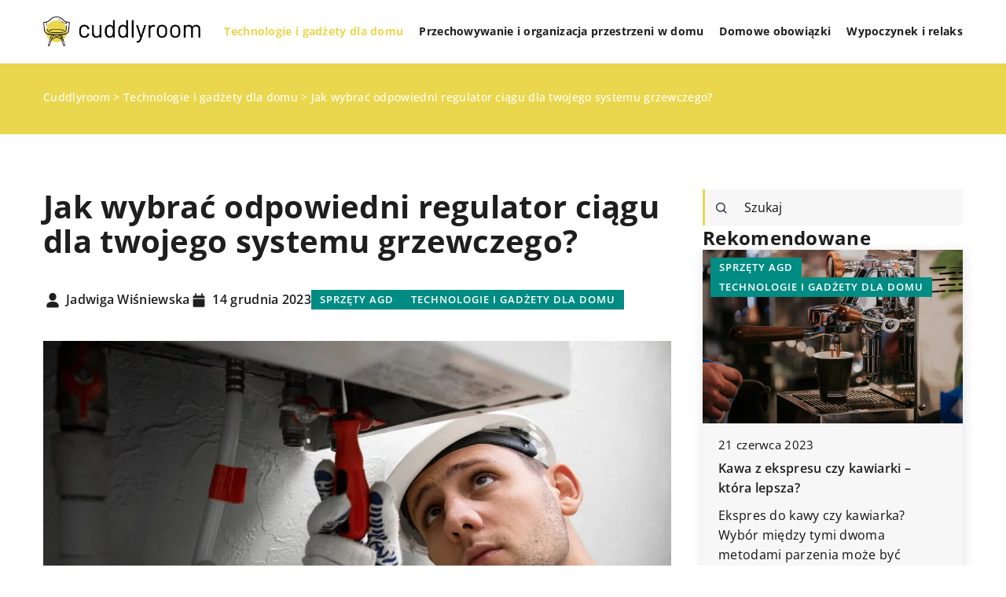

--- FILE ---
content_type: text/html; charset=UTF-8
request_url: https://cuddlyroom.pl/jak-wybrac-odpowiedni-regulator-ciagu-dla-twojego-systemu-grzewczego/
body_size: 18210
content:
<!DOCTYPE html>
<html lang="pl">
<head><meta charset="UTF-8"><script>if(navigator.userAgent.match(/MSIE|Internet Explorer/i)||navigator.userAgent.match(/Trident\/7\..*?rv:11/i)){var href=document.location.href;if(!href.match(/[?&]nowprocket/)){if(href.indexOf("?")==-1){if(href.indexOf("#")==-1){document.location.href=href+"?nowprocket=1"}else{document.location.href=href.replace("#","?nowprocket=1#")}}else{if(href.indexOf("#")==-1){document.location.href=href+"&nowprocket=1"}else{document.location.href=href.replace("#","&nowprocket=1#")}}}}</script><script>(()=>{class RocketLazyLoadScripts{constructor(){this.v="1.2.6",this.triggerEvents=["keydown","mousedown","mousemove","touchmove","touchstart","touchend","wheel"],this.userEventHandler=this.t.bind(this),this.touchStartHandler=this.i.bind(this),this.touchMoveHandler=this.o.bind(this),this.touchEndHandler=this.h.bind(this),this.clickHandler=this.u.bind(this),this.interceptedClicks=[],this.interceptedClickListeners=[],this.l(this),window.addEventListener("pageshow",(t=>{this.persisted=t.persisted,this.everythingLoaded&&this.m()})),this.CSPIssue=sessionStorage.getItem("rocketCSPIssue"),document.addEventListener("securitypolicyviolation",(t=>{this.CSPIssue||"script-src-elem"!==t.violatedDirective||"data"!==t.blockedURI||(this.CSPIssue=!0,sessionStorage.setItem("rocketCSPIssue",!0))})),document.addEventListener("DOMContentLoaded",(()=>{this.k()})),this.delayedScripts={normal:[],async:[],defer:[]},this.trash=[],this.allJQueries=[]}p(t){document.hidden?t.t():(this.triggerEvents.forEach((e=>window.addEventListener(e,t.userEventHandler,{passive:!0}))),window.addEventListener("touchstart",t.touchStartHandler,{passive:!0}),window.addEventListener("mousedown",t.touchStartHandler),document.addEventListener("visibilitychange",t.userEventHandler))}_(){this.triggerEvents.forEach((t=>window.removeEventListener(t,this.userEventHandler,{passive:!0}))),document.removeEventListener("visibilitychange",this.userEventHandler)}i(t){"HTML"!==t.target.tagName&&(window.addEventListener("touchend",this.touchEndHandler),window.addEventListener("mouseup",this.touchEndHandler),window.addEventListener("touchmove",this.touchMoveHandler,{passive:!0}),window.addEventListener("mousemove",this.touchMoveHandler),t.target.addEventListener("click",this.clickHandler),this.L(t.target,!0),this.S(t.target,"onclick","rocket-onclick"),this.C())}o(t){window.removeEventListener("touchend",this.touchEndHandler),window.removeEventListener("mouseup",this.touchEndHandler),window.removeEventListener("touchmove",this.touchMoveHandler,{passive:!0}),window.removeEventListener("mousemove",this.touchMoveHandler),t.target.removeEventListener("click",this.clickHandler),this.L(t.target,!1),this.S(t.target,"rocket-onclick","onclick"),this.M()}h(){window.removeEventListener("touchend",this.touchEndHandler),window.removeEventListener("mouseup",this.touchEndHandler),window.removeEventListener("touchmove",this.touchMoveHandler,{passive:!0}),window.removeEventListener("mousemove",this.touchMoveHandler)}u(t){t.target.removeEventListener("click",this.clickHandler),this.L(t.target,!1),this.S(t.target,"rocket-onclick","onclick"),this.interceptedClicks.push(t),t.preventDefault(),t.stopPropagation(),t.stopImmediatePropagation(),this.M()}O(){window.removeEventListener("touchstart",this.touchStartHandler,{passive:!0}),window.removeEventListener("mousedown",this.touchStartHandler),this.interceptedClicks.forEach((t=>{t.target.dispatchEvent(new MouseEvent("click",{view:t.view,bubbles:!0,cancelable:!0}))}))}l(t){EventTarget.prototype.addEventListenerWPRocketBase=EventTarget.prototype.addEventListener,EventTarget.prototype.addEventListener=function(e,i,o){"click"!==e||t.windowLoaded||i===t.clickHandler||t.interceptedClickListeners.push({target:this,func:i,options:o}),(this||window).addEventListenerWPRocketBase(e,i,o)}}L(t,e){this.interceptedClickListeners.forEach((i=>{i.target===t&&(e?t.removeEventListener("click",i.func,i.options):t.addEventListener("click",i.func,i.options))})),t.parentNode!==document.documentElement&&this.L(t.parentNode,e)}D(){return new Promise((t=>{this.P?this.M=t:t()}))}C(){this.P=!0}M(){this.P=!1}S(t,e,i){t.hasAttribute&&t.hasAttribute(e)&&(event.target.setAttribute(i,event.target.getAttribute(e)),event.target.removeAttribute(e))}t(){this._(this),"loading"===document.readyState?document.addEventListener("DOMContentLoaded",this.R.bind(this)):this.R()}k(){let t=[];document.querySelectorAll("script[type=rocketlazyloadscript][data-rocket-src]").forEach((e=>{let i=e.getAttribute("data-rocket-src");if(i&&!i.startsWith("data:")){0===i.indexOf("//")&&(i=location.protocol+i);try{const o=new URL(i).origin;o!==location.origin&&t.push({src:o,crossOrigin:e.crossOrigin||"module"===e.getAttribute("data-rocket-type")})}catch(t){}}})),t=[...new Map(t.map((t=>[JSON.stringify(t),t]))).values()],this.T(t,"preconnect")}async R(){this.lastBreath=Date.now(),this.j(this),this.F(this),this.I(),this.W(),this.q(),await this.A(this.delayedScripts.normal),await this.A(this.delayedScripts.defer),await this.A(this.delayedScripts.async);try{await this.U(),await this.H(this),await this.J()}catch(t){console.error(t)}window.dispatchEvent(new Event("rocket-allScriptsLoaded")),this.everythingLoaded=!0,this.D().then((()=>{this.O()})),this.N()}W(){document.querySelectorAll("script[type=rocketlazyloadscript]").forEach((t=>{t.hasAttribute("data-rocket-src")?t.hasAttribute("async")&&!1!==t.async?this.delayedScripts.async.push(t):t.hasAttribute("defer")&&!1!==t.defer||"module"===t.getAttribute("data-rocket-type")?this.delayedScripts.defer.push(t):this.delayedScripts.normal.push(t):this.delayedScripts.normal.push(t)}))}async B(t){if(await this.G(),!0!==t.noModule||!("noModule"in HTMLScriptElement.prototype))return new Promise((e=>{let i;function o(){(i||t).setAttribute("data-rocket-status","executed"),e()}try{if(navigator.userAgent.indexOf("Firefox/")>0||""===navigator.vendor||this.CSPIssue)i=document.createElement("script"),[...t.attributes].forEach((t=>{let e=t.nodeName;"type"!==e&&("data-rocket-type"===e&&(e="type"),"data-rocket-src"===e&&(e="src"),i.setAttribute(e,t.nodeValue))})),t.text&&(i.text=t.text),i.hasAttribute("src")?(i.addEventListener("load",o),i.addEventListener("error",(function(){i.setAttribute("data-rocket-status","failed-network"),e()})),setTimeout((()=>{i.isConnected||e()}),1)):(i.text=t.text,o()),t.parentNode.replaceChild(i,t);else{const i=t.getAttribute("data-rocket-type"),s=t.getAttribute("data-rocket-src");i?(t.type=i,t.removeAttribute("data-rocket-type")):t.removeAttribute("type"),t.addEventListener("load",o),t.addEventListener("error",(i=>{this.CSPIssue&&i.target.src.startsWith("data:")?(console.log("WPRocket: data-uri blocked by CSP -> fallback"),t.removeAttribute("src"),this.B(t).then(e)):(t.setAttribute("data-rocket-status","failed-network"),e())})),s?(t.removeAttribute("data-rocket-src"),t.src=s):t.src="data:text/javascript;base64,"+window.btoa(unescape(encodeURIComponent(t.text)))}}catch(i){t.setAttribute("data-rocket-status","failed-transform"),e()}}));t.setAttribute("data-rocket-status","skipped")}async A(t){const e=t.shift();return e&&e.isConnected?(await this.B(e),this.A(t)):Promise.resolve()}q(){this.T([...this.delayedScripts.normal,...this.delayedScripts.defer,...this.delayedScripts.async],"preload")}T(t,e){var i=document.createDocumentFragment();t.forEach((t=>{const o=t.getAttribute&&t.getAttribute("data-rocket-src")||t.src;if(o&&!o.startsWith("data:")){const s=document.createElement("link");s.href=o,s.rel=e,"preconnect"!==e&&(s.as="script"),t.getAttribute&&"module"===t.getAttribute("data-rocket-type")&&(s.crossOrigin=!0),t.crossOrigin&&(s.crossOrigin=t.crossOrigin),t.integrity&&(s.integrity=t.integrity),i.appendChild(s),this.trash.push(s)}})),document.head.appendChild(i)}j(t){let e={};function i(i,o){return e[o].eventsToRewrite.indexOf(i)>=0&&!t.everythingLoaded?"rocket-"+i:i}function o(t,o){!function(t){e[t]||(e[t]={originalFunctions:{add:t.addEventListener,remove:t.removeEventListener},eventsToRewrite:[]},t.addEventListener=function(){arguments[0]=i(arguments[0],t),e[t].originalFunctions.add.apply(t,arguments)},t.removeEventListener=function(){arguments[0]=i(arguments[0],t),e[t].originalFunctions.remove.apply(t,arguments)})}(t),e[t].eventsToRewrite.push(o)}function s(e,i){let o=e[i];e[i]=null,Object.defineProperty(e,i,{get:()=>o||function(){},set(s){t.everythingLoaded?o=s:e["rocket"+i]=o=s}})}o(document,"DOMContentLoaded"),o(window,"DOMContentLoaded"),o(window,"load"),o(window,"pageshow"),o(document,"readystatechange"),s(document,"onreadystatechange"),s(window,"onload"),s(window,"onpageshow");try{Object.defineProperty(document,"readyState",{get:()=>t.rocketReadyState,set(e){t.rocketReadyState=e},configurable:!0}),document.readyState="loading"}catch(t){console.log("WPRocket DJE readyState conflict, bypassing")}}F(t){let e;function i(e){return t.everythingLoaded?e:e.split(" ").map((t=>"load"===t||0===t.indexOf("load.")?"rocket-jquery-load":t)).join(" ")}function o(o){function s(t){const e=o.fn[t];o.fn[t]=o.fn.init.prototype[t]=function(){return this[0]===window&&("string"==typeof arguments[0]||arguments[0]instanceof String?arguments[0]=i(arguments[0]):"object"==typeof arguments[0]&&Object.keys(arguments[0]).forEach((t=>{const e=arguments[0][t];delete arguments[0][t],arguments[0][i(t)]=e}))),e.apply(this,arguments),this}}o&&o.fn&&!t.allJQueries.includes(o)&&(o.fn.ready=o.fn.init.prototype.ready=function(e){return t.domReadyFired?e.bind(document)(o):document.addEventListener("rocket-DOMContentLoaded",(()=>e.bind(document)(o))),o([])},s("on"),s("one"),t.allJQueries.push(o)),e=o}o(window.jQuery),Object.defineProperty(window,"jQuery",{get:()=>e,set(t){o(t)}})}async H(t){const e=document.querySelector("script[data-webpack]");e&&(await async function(){return new Promise((t=>{e.addEventListener("load",t),e.addEventListener("error",t)}))}(),await t.K(),await t.H(t))}async U(){this.domReadyFired=!0;try{document.readyState="interactive"}catch(t){}await this.G(),document.dispatchEvent(new Event("rocket-readystatechange")),await this.G(),document.rocketonreadystatechange&&document.rocketonreadystatechange(),await this.G(),document.dispatchEvent(new Event("rocket-DOMContentLoaded")),await this.G(),window.dispatchEvent(new Event("rocket-DOMContentLoaded"))}async J(){try{document.readyState="complete"}catch(t){}await this.G(),document.dispatchEvent(new Event("rocket-readystatechange")),await this.G(),document.rocketonreadystatechange&&document.rocketonreadystatechange(),await this.G(),window.dispatchEvent(new Event("rocket-load")),await this.G(),window.rocketonload&&window.rocketonload(),await this.G(),this.allJQueries.forEach((t=>t(window).trigger("rocket-jquery-load"))),await this.G();const t=new Event("rocket-pageshow");t.persisted=this.persisted,window.dispatchEvent(t),await this.G(),window.rocketonpageshow&&window.rocketonpageshow({persisted:this.persisted}),this.windowLoaded=!0}m(){document.onreadystatechange&&document.onreadystatechange(),window.onload&&window.onload(),window.onpageshow&&window.onpageshow({persisted:this.persisted})}I(){const t=new Map;document.write=document.writeln=function(e){const i=document.currentScript;i||console.error("WPRocket unable to document.write this: "+e);const o=document.createRange(),s=i.parentElement;let n=t.get(i);void 0===n&&(n=i.nextSibling,t.set(i,n));const c=document.createDocumentFragment();o.setStart(c,0),c.appendChild(o.createContextualFragment(e)),s.insertBefore(c,n)}}async G(){Date.now()-this.lastBreath>45&&(await this.K(),this.lastBreath=Date.now())}async K(){return document.hidden?new Promise((t=>setTimeout(t))):new Promise((t=>requestAnimationFrame(t)))}N(){this.trash.forEach((t=>t.remove()))}static run(){const t=new RocketLazyLoadScripts;t.p(t)}}RocketLazyLoadScripts.run()})();</script>	
	<script type="rocketlazyloadscript" async data-rocket-src="https://pagead2.googlesyndication.com/pagead/js/adsbygoogle.js?client=ca-pub-3715737002773629"
     crossorigin="anonymous"></script>
	
	<meta name="viewport" content="width=device-width, initial-scale=1">
		<meta name='robots' content='index, follow, max-image-preview:large, max-snippet:-1, max-video-preview:-1' />

	<!-- This site is optimized with the Yoast SEO plugin v23.4 - https://yoast.com/wordpress/plugins/seo/ -->
	<title>Jak wybrać odpowiedni regulator ciągu dla twojego systemu grzewczego? - Cuddlyroom</title>
	<meta name="description" content="Zachęcamy do przeczytania naszego wpisu blogowego Jak wybrać odpowiedni regulator ciągu dla twojego systemu grzewczego? ✔️ gwarantujemy solidną dawkę rzetelnych informacji!" />
	<link rel="canonical" href="https://cuddlyroom.pl/jak-wybrac-odpowiedni-regulator-ciagu-dla-twojego-systemu-grzewczego/" />
	<meta property="og:locale" content="pl_PL" />
	<meta property="og:type" content="article" />
	<meta property="og:title" content="Jak wybrać odpowiedni regulator ciągu dla twojego systemu grzewczego? - Cuddlyroom" />
	<meta property="og:description" content="Zachęcamy do przeczytania naszego wpisu blogowego Jak wybrać odpowiedni regulator ciągu dla twojego systemu grzewczego? ✔️ gwarantujemy solidną dawkę rzetelnych informacji!" />
	<meta property="og:url" content="https://cuddlyroom.pl/jak-wybrac-odpowiedni-regulator-ciagu-dla-twojego-systemu-grzewczego/" />
	<meta property="og:site_name" content="Cuddlyroom" />
	<meta property="og:image" content="https://cuddlyroom.pl/wp-content/uploads/2023/12/worker-repairing-water-heater_23-2149334225.jpg" />
	<meta property="og:image:width" content="1060" />
	<meta property="og:image:height" content="706" />
	<meta property="og:image:type" content="image/jpeg" />
	<meta name="author" content="Jadwiga Wiśniewska" />
	<meta name="twitter:card" content="summary_large_image" />
	<meta name="twitter:label1" content="Napisane przez" />
	<meta name="twitter:data1" content="Jadwiga Wiśniewska" />
	<meta name="twitter:label2" content="Szacowany czas czytania" />
	<meta name="twitter:data2" content="3 minuty" />
	<script type="application/ld+json" class="yoast-schema-graph">{"@context":"https://schema.org","@graph":[{"@type":"Article","@id":"https://cuddlyroom.pl/jak-wybrac-odpowiedni-regulator-ciagu-dla-twojego-systemu-grzewczego/#article","isPartOf":{"@id":"https://cuddlyroom.pl/jak-wybrac-odpowiedni-regulator-ciagu-dla-twojego-systemu-grzewczego/"},"author":{"name":"Jadwiga Wiśniewska","@id":"https://cuddlyroom.pl/#/schema/person/fcabdd53ea88bac74ce5ec8baa50c799"},"headline":"Jak wybrać odpowiedni regulator ciągu dla twojego systemu grzewczego?","datePublished":"2023-12-14T07:00:00+00:00","dateModified":"2024-09-26T16:43:38+00:00","mainEntityOfPage":{"@id":"https://cuddlyroom.pl/jak-wybrac-odpowiedni-regulator-ciagu-dla-twojego-systemu-grzewczego/"},"wordCount":587,"commentCount":0,"publisher":{"@id":"https://cuddlyroom.pl/#organization"},"image":{"@id":"https://cuddlyroom.pl/jak-wybrac-odpowiedni-regulator-ciagu-dla-twojego-systemu-grzewczego/#primaryimage"},"thumbnailUrl":"https://cuddlyroom.pl/wp-content/uploads/2023/12/worker-repairing-water-heater_23-2149334225.jpg","articleSection":["Sprzęty AGD","Technologie i gadżety dla domu"],"inLanguage":"pl-PL","potentialAction":[{"@type":"CommentAction","name":"Comment","target":["https://cuddlyroom.pl/jak-wybrac-odpowiedni-regulator-ciagu-dla-twojego-systemu-grzewczego/#respond"]}]},{"@type":"WebPage","@id":"https://cuddlyroom.pl/jak-wybrac-odpowiedni-regulator-ciagu-dla-twojego-systemu-grzewczego/","url":"https://cuddlyroom.pl/jak-wybrac-odpowiedni-regulator-ciagu-dla-twojego-systemu-grzewczego/","name":"Jak wybrać odpowiedni regulator ciągu dla twojego systemu grzewczego? - Cuddlyroom","isPartOf":{"@id":"https://cuddlyroom.pl/#website"},"primaryImageOfPage":{"@id":"https://cuddlyroom.pl/jak-wybrac-odpowiedni-regulator-ciagu-dla-twojego-systemu-grzewczego/#primaryimage"},"image":{"@id":"https://cuddlyroom.pl/jak-wybrac-odpowiedni-regulator-ciagu-dla-twojego-systemu-grzewczego/#primaryimage"},"thumbnailUrl":"https://cuddlyroom.pl/wp-content/uploads/2023/12/worker-repairing-water-heater_23-2149334225.jpg","description":"Zachęcamy do przeczytania naszego wpisu blogowego Jak wybrać odpowiedni regulator ciągu dla twojego systemu grzewczego? ✔️ gwarantujemy solidną dawkę rzetelnych informacji!","inLanguage":"pl-PL","potentialAction":[{"@type":"ReadAction","target":["https://cuddlyroom.pl/jak-wybrac-odpowiedni-regulator-ciagu-dla-twojego-systemu-grzewczego/"]}]},{"@type":"ImageObject","inLanguage":"pl-PL","@id":"https://cuddlyroom.pl/jak-wybrac-odpowiedni-regulator-ciagu-dla-twojego-systemu-grzewczego/#primaryimage","url":"https://cuddlyroom.pl/wp-content/uploads/2023/12/worker-repairing-water-heater_23-2149334225.jpg","contentUrl":"https://cuddlyroom.pl/wp-content/uploads/2023/12/worker-repairing-water-heater_23-2149334225.jpg","width":1060,"height":706},{"@type":"WebSite","@id":"https://cuddlyroom.pl/#website","url":"https://cuddlyroom.pl/","name":"Cuddlyroom","description":"","publisher":{"@id":"https://cuddlyroom.pl/#organization"},"potentialAction":[{"@type":"SearchAction","target":{"@type":"EntryPoint","urlTemplate":"https://cuddlyroom.pl/?s={search_term_string}"},"query-input":{"@type":"PropertyValueSpecification","valueRequired":true,"valueName":"search_term_string"}}],"inLanguage":"pl-PL"},{"@type":"Organization","@id":"https://cuddlyroom.pl/#organization","name":"Cuddlyroom","url":"https://cuddlyroom.pl/","logo":{"@type":"ImageObject","inLanguage":"pl-PL","@id":"https://cuddlyroom.pl/#/schema/logo/image/","url":"https://cuddlyroom.pl/wp-content/uploads/2023/02/cuddlyroom@2x.png","contentUrl":"https://cuddlyroom.pl/wp-content/uploads/2023/02/cuddlyroom@2x.png","width":647,"height":120,"caption":"Cuddlyroom"},"image":{"@id":"https://cuddlyroom.pl/#/schema/logo/image/"}}]}</script>
	<!-- / Yoast SEO plugin. -->


<link rel='dns-prefetch' href='//cdnjs.cloudflare.com' />

<!-- cuddlyroom.pl is managing ads with Advanced Ads 1.54.1 --><!--noptimize--><script id="cuddl-ready">
			window.advanced_ads_ready=function(e,a){a=a||"complete";var d=function(e){return"interactive"===a?"loading"!==e:"complete"===e};d(document.readyState)?e():document.addEventListener("readystatechange",(function(a){d(a.target.readyState)&&e()}),{once:"interactive"===a})},window.advanced_ads_ready_queue=window.advanced_ads_ready_queue||[];		</script>
		<!--/noptimize--><style id='wp-emoji-styles-inline-css' type='text/css'>

	img.wp-smiley, img.emoji {
		display: inline !important;
		border: none !important;
		box-shadow: none !important;
		height: 1em !important;
		width: 1em !important;
		margin: 0 0.07em !important;
		vertical-align: -0.1em !important;
		background: none !important;
		padding: 0 !important;
	}
</style>
<style id='classic-theme-styles-inline-css' type='text/css'>
/*! This file is auto-generated */
.wp-block-button__link{color:#fff;background-color:#32373c;border-radius:9999px;box-shadow:none;text-decoration:none;padding:calc(.667em + 2px) calc(1.333em + 2px);font-size:1.125em}.wp-block-file__button{background:#32373c;color:#fff;text-decoration:none}
</style>
<style id='global-styles-inline-css' type='text/css'>
:root{--wp--preset--aspect-ratio--square: 1;--wp--preset--aspect-ratio--4-3: 4/3;--wp--preset--aspect-ratio--3-4: 3/4;--wp--preset--aspect-ratio--3-2: 3/2;--wp--preset--aspect-ratio--2-3: 2/3;--wp--preset--aspect-ratio--16-9: 16/9;--wp--preset--aspect-ratio--9-16: 9/16;--wp--preset--color--black: #000000;--wp--preset--color--cyan-bluish-gray: #abb8c3;--wp--preset--color--white: #ffffff;--wp--preset--color--pale-pink: #f78da7;--wp--preset--color--vivid-red: #cf2e2e;--wp--preset--color--luminous-vivid-orange: #ff6900;--wp--preset--color--luminous-vivid-amber: #fcb900;--wp--preset--color--light-green-cyan: #7bdcb5;--wp--preset--color--vivid-green-cyan: #00d084;--wp--preset--color--pale-cyan-blue: #8ed1fc;--wp--preset--color--vivid-cyan-blue: #0693e3;--wp--preset--color--vivid-purple: #9b51e0;--wp--preset--gradient--vivid-cyan-blue-to-vivid-purple: linear-gradient(135deg,rgba(6,147,227,1) 0%,rgb(155,81,224) 100%);--wp--preset--gradient--light-green-cyan-to-vivid-green-cyan: linear-gradient(135deg,rgb(122,220,180) 0%,rgb(0,208,130) 100%);--wp--preset--gradient--luminous-vivid-amber-to-luminous-vivid-orange: linear-gradient(135deg,rgba(252,185,0,1) 0%,rgba(255,105,0,1) 100%);--wp--preset--gradient--luminous-vivid-orange-to-vivid-red: linear-gradient(135deg,rgba(255,105,0,1) 0%,rgb(207,46,46) 100%);--wp--preset--gradient--very-light-gray-to-cyan-bluish-gray: linear-gradient(135deg,rgb(238,238,238) 0%,rgb(169,184,195) 100%);--wp--preset--gradient--cool-to-warm-spectrum: linear-gradient(135deg,rgb(74,234,220) 0%,rgb(151,120,209) 20%,rgb(207,42,186) 40%,rgb(238,44,130) 60%,rgb(251,105,98) 80%,rgb(254,248,76) 100%);--wp--preset--gradient--blush-light-purple: linear-gradient(135deg,rgb(255,206,236) 0%,rgb(152,150,240) 100%);--wp--preset--gradient--blush-bordeaux: linear-gradient(135deg,rgb(254,205,165) 0%,rgb(254,45,45) 50%,rgb(107,0,62) 100%);--wp--preset--gradient--luminous-dusk: linear-gradient(135deg,rgb(255,203,112) 0%,rgb(199,81,192) 50%,rgb(65,88,208) 100%);--wp--preset--gradient--pale-ocean: linear-gradient(135deg,rgb(255,245,203) 0%,rgb(182,227,212) 50%,rgb(51,167,181) 100%);--wp--preset--gradient--electric-grass: linear-gradient(135deg,rgb(202,248,128) 0%,rgb(113,206,126) 100%);--wp--preset--gradient--midnight: linear-gradient(135deg,rgb(2,3,129) 0%,rgb(40,116,252) 100%);--wp--preset--font-size--small: 13px;--wp--preset--font-size--medium: 20px;--wp--preset--font-size--large: 36px;--wp--preset--font-size--x-large: 42px;--wp--preset--spacing--20: 0.44rem;--wp--preset--spacing--30: 0.67rem;--wp--preset--spacing--40: 1rem;--wp--preset--spacing--50: 1.5rem;--wp--preset--spacing--60: 2.25rem;--wp--preset--spacing--70: 3.38rem;--wp--preset--spacing--80: 5.06rem;--wp--preset--shadow--natural: 6px 6px 9px rgba(0, 0, 0, 0.2);--wp--preset--shadow--deep: 12px 12px 50px rgba(0, 0, 0, 0.4);--wp--preset--shadow--sharp: 6px 6px 0px rgba(0, 0, 0, 0.2);--wp--preset--shadow--outlined: 6px 6px 0px -3px rgba(255, 255, 255, 1), 6px 6px rgba(0, 0, 0, 1);--wp--preset--shadow--crisp: 6px 6px 0px rgba(0, 0, 0, 1);}:where(.is-layout-flex){gap: 0.5em;}:where(.is-layout-grid){gap: 0.5em;}body .is-layout-flex{display: flex;}.is-layout-flex{flex-wrap: wrap;align-items: center;}.is-layout-flex > :is(*, div){margin: 0;}body .is-layout-grid{display: grid;}.is-layout-grid > :is(*, div){margin: 0;}:where(.wp-block-columns.is-layout-flex){gap: 2em;}:where(.wp-block-columns.is-layout-grid){gap: 2em;}:where(.wp-block-post-template.is-layout-flex){gap: 1.25em;}:where(.wp-block-post-template.is-layout-grid){gap: 1.25em;}.has-black-color{color: var(--wp--preset--color--black) !important;}.has-cyan-bluish-gray-color{color: var(--wp--preset--color--cyan-bluish-gray) !important;}.has-white-color{color: var(--wp--preset--color--white) !important;}.has-pale-pink-color{color: var(--wp--preset--color--pale-pink) !important;}.has-vivid-red-color{color: var(--wp--preset--color--vivid-red) !important;}.has-luminous-vivid-orange-color{color: var(--wp--preset--color--luminous-vivid-orange) !important;}.has-luminous-vivid-amber-color{color: var(--wp--preset--color--luminous-vivid-amber) !important;}.has-light-green-cyan-color{color: var(--wp--preset--color--light-green-cyan) !important;}.has-vivid-green-cyan-color{color: var(--wp--preset--color--vivid-green-cyan) !important;}.has-pale-cyan-blue-color{color: var(--wp--preset--color--pale-cyan-blue) !important;}.has-vivid-cyan-blue-color{color: var(--wp--preset--color--vivid-cyan-blue) !important;}.has-vivid-purple-color{color: var(--wp--preset--color--vivid-purple) !important;}.has-black-background-color{background-color: var(--wp--preset--color--black) !important;}.has-cyan-bluish-gray-background-color{background-color: var(--wp--preset--color--cyan-bluish-gray) !important;}.has-white-background-color{background-color: var(--wp--preset--color--white) !important;}.has-pale-pink-background-color{background-color: var(--wp--preset--color--pale-pink) !important;}.has-vivid-red-background-color{background-color: var(--wp--preset--color--vivid-red) !important;}.has-luminous-vivid-orange-background-color{background-color: var(--wp--preset--color--luminous-vivid-orange) !important;}.has-luminous-vivid-amber-background-color{background-color: var(--wp--preset--color--luminous-vivid-amber) !important;}.has-light-green-cyan-background-color{background-color: var(--wp--preset--color--light-green-cyan) !important;}.has-vivid-green-cyan-background-color{background-color: var(--wp--preset--color--vivid-green-cyan) !important;}.has-pale-cyan-blue-background-color{background-color: var(--wp--preset--color--pale-cyan-blue) !important;}.has-vivid-cyan-blue-background-color{background-color: var(--wp--preset--color--vivid-cyan-blue) !important;}.has-vivid-purple-background-color{background-color: var(--wp--preset--color--vivid-purple) !important;}.has-black-border-color{border-color: var(--wp--preset--color--black) !important;}.has-cyan-bluish-gray-border-color{border-color: var(--wp--preset--color--cyan-bluish-gray) !important;}.has-white-border-color{border-color: var(--wp--preset--color--white) !important;}.has-pale-pink-border-color{border-color: var(--wp--preset--color--pale-pink) !important;}.has-vivid-red-border-color{border-color: var(--wp--preset--color--vivid-red) !important;}.has-luminous-vivid-orange-border-color{border-color: var(--wp--preset--color--luminous-vivid-orange) !important;}.has-luminous-vivid-amber-border-color{border-color: var(--wp--preset--color--luminous-vivid-amber) !important;}.has-light-green-cyan-border-color{border-color: var(--wp--preset--color--light-green-cyan) !important;}.has-vivid-green-cyan-border-color{border-color: var(--wp--preset--color--vivid-green-cyan) !important;}.has-pale-cyan-blue-border-color{border-color: var(--wp--preset--color--pale-cyan-blue) !important;}.has-vivid-cyan-blue-border-color{border-color: var(--wp--preset--color--vivid-cyan-blue) !important;}.has-vivid-purple-border-color{border-color: var(--wp--preset--color--vivid-purple) !important;}.has-vivid-cyan-blue-to-vivid-purple-gradient-background{background: var(--wp--preset--gradient--vivid-cyan-blue-to-vivid-purple) !important;}.has-light-green-cyan-to-vivid-green-cyan-gradient-background{background: var(--wp--preset--gradient--light-green-cyan-to-vivid-green-cyan) !important;}.has-luminous-vivid-amber-to-luminous-vivid-orange-gradient-background{background: var(--wp--preset--gradient--luminous-vivid-amber-to-luminous-vivid-orange) !important;}.has-luminous-vivid-orange-to-vivid-red-gradient-background{background: var(--wp--preset--gradient--luminous-vivid-orange-to-vivid-red) !important;}.has-very-light-gray-to-cyan-bluish-gray-gradient-background{background: var(--wp--preset--gradient--very-light-gray-to-cyan-bluish-gray) !important;}.has-cool-to-warm-spectrum-gradient-background{background: var(--wp--preset--gradient--cool-to-warm-spectrum) !important;}.has-blush-light-purple-gradient-background{background: var(--wp--preset--gradient--blush-light-purple) !important;}.has-blush-bordeaux-gradient-background{background: var(--wp--preset--gradient--blush-bordeaux) !important;}.has-luminous-dusk-gradient-background{background: var(--wp--preset--gradient--luminous-dusk) !important;}.has-pale-ocean-gradient-background{background: var(--wp--preset--gradient--pale-ocean) !important;}.has-electric-grass-gradient-background{background: var(--wp--preset--gradient--electric-grass) !important;}.has-midnight-gradient-background{background: var(--wp--preset--gradient--midnight) !important;}.has-small-font-size{font-size: var(--wp--preset--font-size--small) !important;}.has-medium-font-size{font-size: var(--wp--preset--font-size--medium) !important;}.has-large-font-size{font-size: var(--wp--preset--font-size--large) !important;}.has-x-large-font-size{font-size: var(--wp--preset--font-size--x-large) !important;}
:where(.wp-block-post-template.is-layout-flex){gap: 1.25em;}:where(.wp-block-post-template.is-layout-grid){gap: 1.25em;}
:where(.wp-block-columns.is-layout-flex){gap: 2em;}:where(.wp-block-columns.is-layout-grid){gap: 2em;}
:root :where(.wp-block-pullquote){font-size: 1.5em;line-height: 1.6;}
</style>
<link data-minify="1" rel='stylesheet' id='mainstyle-css' href='https://cuddlyroom.pl/wp-content/cache/min/1/wp-content/themes/knight-theme/style.css?ver=1747129377' type='text/css' media='all' />
<script type="text/javascript" src="https://cuddlyroom.pl/wp-includes/js/jquery/jquery.min.js?ver=3.7.1" id="jquery-core-js"></script>
<script type="text/javascript" src="https://cuddlyroom.pl/wp-includes/js/jquery/jquery-migrate.min.js?ver=3.4.1" id="jquery-migrate-js" data-rocket-defer defer></script>
<script  type="application/ld+json">
        {
          "@context": "https://schema.org",
          "@type": "BreadcrumbList",
          "itemListElement": [{"@type": "ListItem","position": 1,"name": "Cuddlyroom","item": "https://cuddlyroom.pl" },{"@type": "ListItem","position": 2,"name": "Technologie i gadżety dla domu","item": "https://cuddlyroom.pl/kategoria/technologie-i-gadzety-dla-domu/" },{"@type": "ListItem","position": 3,"name": "Jak wybrać odpowiedni regulator ciągu dla twojego systemu grzewczego?"}]
        }
        </script>    <style>
    @font-face {font-family: 'Open Sans';font-style: normal;font-weight: 400;src: url('https://cuddlyroom.pl/wp-content/themes/knight-theme/fonts/OpenSans-Regular.ttf');font-display: swap;}
    @font-face {font-family: 'Open Sans';font-style: normal;font-weight: 500;src: url('https://cuddlyroom.pl/wp-content/themes/knight-theme/fonts/OpenSans-Medium.ttf');font-display: swap;}
    @font-face {font-family: 'Open Sans';font-style: normal;font-weight: 600;src: url('https://cuddlyroom.pl/wp-content/themes/knight-theme/fonts/OpenSans-SemiBold.ttf');font-display: swap;}
    @font-face {font-family: 'Open Sans';font-style: normal;font-weight: 700;src: url('https://cuddlyroom.pl/wp-content/themes/knight-theme/fonts/OpenSans-Bold.ttf');font-display: swap;}
    @font-face {font-family: 'Open Sans';font-style: normal;font-weight: 800;src: url('https://cuddlyroom.pl/wp-content/themes/knight-theme/fonts/OpenSans-ExtraBold.ttf');font-display: swap;}
    </style>
<script  type="application/ld+json">
        {
          "@context": "https://schema.org",
          "@type": "Article",
          "headline": "Jak wybrać odpowiedni regulator ciągu dla twojego systemu grzewczego?",
          "image": "https://cuddlyroom.pl/wp-content/uploads/2023/12/worker-repairing-water-heater_23-2149334225.jpg",
          "datePublished": "2023-12-14",
          "dateModified": "2024-09-26",
          "author": {
            "@type": "Person",
            "name": "Jadwiga Wiśniewska"
          },
           "publisher": {
            "@type": "Organization",
            "name": "Cuddlyroom",
            "logo": {
              "@type": "ImageObject",
              "url": "https://cuddlyroom.pl/wp-content/uploads/2024/01/cuddlyroom@2x.png"
            }
          }
          
        }
        </script><link rel="icon" href="https://cuddlyroom.pl/wp-content/uploads/2023/02/favicon-150x150.png" sizes="32x32" />
<link rel="icon" href="https://cuddlyroom.pl/wp-content/uploads/2023/02/favicon-300x300.png" sizes="192x192" />
<link rel="apple-touch-icon" href="https://cuddlyroom.pl/wp-content/uploads/2023/02/favicon-300x300.png" />
<meta name="msapplication-TileImage" content="https://cuddlyroom.pl/wp-content/uploads/2023/02/favicon-300x300.png" />
		<style type="text/css" id="wp-custom-css">
			.adsense {
  width: 100%;
}
		</style>
		<noscript><style id="rocket-lazyload-nojs-css">.rll-youtube-player, [data-lazy-src]{display:none !important;}</style></noscript></head>
<!-- Google tag (gtag.js) -->
<script type="rocketlazyloadscript" async data-rocket-src="https://www.googletagmanager.com/gtag/js?id=G-1NJXN8DE0C"></script>
<script type="rocketlazyloadscript">
  window.dataLayer = window.dataLayer || [];
  function gtag(){dataLayer.push(arguments);}
  gtag('js', new Date());

  gtag('config', 'G-1NJXN8DE0C');
</script>
<body class="post-template-default single single-post postid-19433 single-format-standard wp-custom-logo aa-prefix-cuddl-">


	<header data-rocket-location-hash="aa93058446621a3d5ae4737e9adbef5a" class="k_header">
		<div data-rocket-location-hash="54d02d3a139f0a8570d738360a16b287" class="k_conatiner k-flex-between"> 
			<nav id="mainnav" class="mainnav" role="navigation">
				<div class="menu-menu-glowne-container"><ul id="menu-menu-glowne" class="menu"><li id="menu-item-19160" class="menu-item menu-item-type-taxonomy menu-item-object-category current-post-ancestor current-menu-parent current-post-parent menu-item-has-children menu-item-19160"><a href="https://cuddlyroom.pl/kategoria/technologie-i-gadzety-dla-domu/">Technologie i gadżety dla domu</a>
<ul class="sub-menu">
	<li id="menu-item-19110" class="menu-item menu-item-type-taxonomy menu-item-object-category current-post-ancestor current-menu-parent current-post-parent menu-item-19110"><a href="https://cuddlyroom.pl/kategoria/technologie-i-gadzety-dla-domu/sprzety-agd/">Sprzęty AGD</a></li>
	<li id="menu-item-19111" class="menu-item menu-item-type-taxonomy menu-item-object-category menu-item-19111"><a href="https://cuddlyroom.pl/kategoria/technologie-i-gadzety-dla-domu/zdrowy-dom/">Zdrowy dom</a></li>
</ul>
</li>
<li id="menu-item-19159" class="menu-item menu-item-type-taxonomy menu-item-object-category menu-item-has-children menu-item-19159"><a href="https://cuddlyroom.pl/kategoria/przechowywanie-i-organizacja-przestrzeni-w-domu/">Przechowywanie i organizacja przestrzeni w domu</a>
<ul class="sub-menu">
	<li id="menu-item-19108" class="menu-item menu-item-type-taxonomy menu-item-object-category menu-item-19108"><a href="https://cuddlyroom.pl/kategoria/przechowywanie-i-organizacja-przestrzeni-w-domu/rozwiazania-do-malych-przestrzeni/">Rozwiązania do małych przestrzeni</a></li>
	<li id="menu-item-19107" class="menu-item menu-item-type-taxonomy menu-item-object-category menu-item-19107"><a href="https://cuddlyroom.pl/kategoria/przechowywanie-i-organizacja-przestrzeni-w-domu/meble-do-przechowywania/">Meble do przechowywania</a></li>
</ul>
</li>
<li id="menu-item-19158" class="menu-item menu-item-type-taxonomy menu-item-object-category menu-item-has-children menu-item-19158"><a href="https://cuddlyroom.pl/kategoria/domowe-obowiazki/">Domowe obowiązki</a>
<ul class="sub-menu">
	<li id="menu-item-19105" class="menu-item menu-item-type-taxonomy menu-item-object-category menu-item-19105"><a href="https://cuddlyroom.pl/kategoria/domowe-obowiazki/pranie-i-sprzatanie/">Pranie i sprzątanie</a></li>
	<li id="menu-item-19104" class="menu-item menu-item-type-taxonomy menu-item-object-category menu-item-19104"><a href="https://cuddlyroom.pl/kategoria/domowe-obowiazki/kuchnia-i-gotowanie/">Kuchnia i gotowanie</a></li>
</ul>
</li>
<li id="menu-item-19161" class="menu-item menu-item-type-taxonomy menu-item-object-category menu-item-19161"><a href="https://cuddlyroom.pl/kategoria/wypoczynek-i-relaks/">Wypoczynek i relaks</a></li>
</ul></div>			</nav> 
			<div data-rocket-location-hash="a2bad4c5e90e467ce53dd2fa89853907" class="k_logo">
								<a href="https://cuddlyroom.pl/">   
					<img width="647" height="120" src="https://cuddlyroom.pl/wp-content/uploads/2024/01/cuddlyroom@2x.png" class="logo-main" alt="cuddlyroom.pl">	
				</a>
							</div> 	
			<div data-rocket-location-hash="65348470dccde5b983f338877aa846b9" class="mobile-menu">
				<div id="btn-menu">
					<svg class="ham hamRotate ham8" viewBox="0 0 100 100" width="80" onclick="this.classList.toggle('active')">
						<path class="line top" d="m 30,33 h 40 c 3.722839,0 7.5,3.126468 7.5,8.578427 0,5.451959 -2.727029,8.421573 -7.5,8.421573 h -20" />
						<path class="line middle"d="m 30,50 h 40" />
						<path class="line bottom" d="m 70,67 h -40 c 0,0 -7.5,-0.802118 -7.5,-8.365747 0,-7.563629 7.5,-8.634253 7.5,-8.634253 h 20" />
					</svg>
				</div>
			</div>
		</div> 
	</header>
			
									

<section data-rocket-location-hash="7c8e033970c5de6dd72eba786a3abd36" class="k_blog_banner k_bg_section k-flex-v-center">
	<div data-rocket-location-hash="66f04037c8fd6582596a45ee921dd32f" class="k_conatiner k-pt-3 k-pb-3 k_relative k-flex-center">
		<ul id="breadcrumbs" class="k_breadcrumbs"><li class="item-home"><a class="bread-link bread-home" href="https://cuddlyroom.pl" title="Home page">Cuddlyroom</a></li><li class="separator separator-home"> > </li><li data-id="4" class="item-cat"><a href="https://cuddlyroom.pl/kategoria/technologie-i-gadzety-dla-domu/">Technologie i gadżety dla domu</a></li><li class="separator"> > </li><li data-id="5" class="item-current  item-19433"><strong class="bread-current bread-19433" title="Jak wybrać odpowiedni regulator ciągu dla twojego systemu grzewczego?">Jak wybrać odpowiedni regulator ciągu dla twojego systemu grzewczego?</strong></li></ul>	</div>
</section>

<section data-rocket-location-hash="3af0405390fa940c39e33ea27f646f5c" class="k_text_section k-pt-7 k-pt-5-m">
	<div data-rocket-location-hash="7e28b3846790788fc8dc1799f8fae5fb" class="k_conatiner k_conatiner-col">
		
		<div data-rocket-location-hash="6288aadbc8219d94fac9e0e99213e76f" class="k_col-7">
		
		<h1 class="k_page_h1 k-mb-3">Jak wybrać odpowiedni regulator ciągu dla twojego systemu grzewczego?</h1>
		<div class="k_meta-single k-mb-3 k-mt-1 k-flex k-flex-v-center k_weight-semibold">
				<div class="k_post-single-author">
				
					<div class="k_meta-value k-flex k-flex-v-center">
					<svg width="80" height="80" viewBox="0 0 80 80" fill="none" xmlns="http://www.w3.org/2000/svg"><path d="M60 70L20 70C17.7909 70 16 68.2091 16 66C16 59.3836 20.1048 53.4615 26.3003 51.1395L27.5304 50.6785C35.5704 47.6651 44.4296 47.6651 52.4696 50.6785L53.6997 51.1395C59.8952 53.4615 64 59.3836 64 66C64 68.2091 62.2091 70 60 70Z" fill="#C2CCDE" stroke="#C2CCDE" stroke-width="4" stroke-linecap="square" stroke-linejoin="round" /><path d="M33.9015 38.8673C37.7294 40.8336 42.2706 40.8336 46.0985 38.8673C49.6611 37.0373 52.2136 33.7042 53.0516 29.7878L53.2752 28.7425C54.1322 24.7375 53.2168 20.5576 50.7644 17.2774L50.4053 16.797C47.9525 13.5163 44.0962 11.5845 40 11.5845C35.9038 11.5845 32.0475 13.5163 29.5947 16.797L29.2356 17.2774C26.7832 20.5576 25.8678 24.7375 26.7248 28.7425L26.9484 29.7878C27.7864 33.7042 30.3389 37.0373 33.9015 38.8673Z" fill="#C2CCDE" stroke="#C2CCDE" stroke-width="4" stroke-linecap="round" stroke-linejoin="round" /></svg>
						<a href="https://cuddlyroom.pl/autor/jadwiga-wisniewska/">Jadwiga Wiśniewska</a>					</div>
				</div>
				<div class="k_post-single-date">
					<div class="k_meta-value k-flex k-flex-v-center">
					<svg width="80" height="80" viewBox="0 0 80 80" fill="none" xmlns="http://www.w3.org/2000/svg"><path fill-rule="evenodd" clip-rule="evenodd" d="M55.5 13.5C55.5 12.1193 54.3807 11 53 11C51.6193 11 50.5 12.1193 50.5 13.5V21C50.5 21.2761 50.2761 21.5 50 21.5L30 21.5C29.7239 21.5 29.5 21.2761 29.5 21V13.5C29.5 12.1193 28.3807 11 27 11C25.6193 11 24.5 12.1193 24.5 13.5V21C24.5 21.2761 24.2761 21.5 24 21.5H20C17.7909 21.5 16 23.2909 16 25.5L16 31L64 31V25.5C64 23.2909 62.2091 21.5 60 21.5H56C55.7239 21.5 55.5 21.2761 55.5 21V13.5ZM64 36L16 36L16 65.5C16 67.7091 17.7909 69.5 20 69.5H60C62.2091 69.5 64 67.7091 64 65.5V36Z" fill="#000000" /></svg>
						<time>14 grudnia 2023</time>
					</div>
				</div>
				<div class="k_post-single-cat">
					<a href="https://cuddlyroom.pl/kategoria/technologie-i-gadzety-dla-domu/sprzety-agd/">Sprzęty AGD</a><a href="https://cuddlyroom.pl/kategoria/technologie-i-gadzety-dla-domu/">Technologie i gadżety dla domu</a>  
				</div>  
				 
			</div>
								<div class="k-mb-3 k_relative k-img-single">
						
						<img width="1060" height="706" src="https://cuddlyroom.pl/wp-content/uploads/2023/12/worker-repairing-water-heater_23-2149334225.jpg" alt="Jak wybrać odpowiedni regulator ciągu dla twojego systemu grzewczego?">	
							
					</div>
				


			<div class="k-post-reading-time">Potrzebujesz ok. 3 min. aby przeczytać ten wpis</div>			

			
			<div class="k_content k_ul k-justify">
				<div class='etykiety-publikacji'><div class="spons"><p class="tit-art">Artykuł sponsorowany</p></div></div><p>Wybór odpowiedniego regulatora ciągu do systemu grzewczego to zadanie, które może wydawać się skomplikowane. Istotności doboru często nie dostrzega się, chociaż pełni on ważną rolę w optymalizacji działania systemu grzewczego. Właściwy wybór regulatora ciągu ma bezpośredni wpływ na efektywność i koszty ogrzewania. W tym artykule pomożemy ci zrozumieć, czym jest regulator ciągu, jak wybrać ten odpowiedni dla twojego systemu grzewczego i jakie korzyści przynosi jego poprawne dobranie.</p>
<h2>Zrozumienie działania regulatora ciągu</h2>
<p>Zrozumienie działania regulatora ciągu jest kluczowe dla wyboru odpowiedniego elementu dla twojego systemu grzewczego. Regulator ciągu, którego ofertę znajdziemy u producenta DARCO &#8211; <a href="https://darco.pl/oferta/systemy-kominowe/">https://darco.pl/oferta/systemy-kominowe/</a>, to urządzenie kontrolujące przepływ powietrza w kominie. Jego podstawowa funkcja to utrzymanie optymalnego ciśnienia i ilości powietrza dostarczanego do pieca lub kominka. Regulator ciągu reaguje na zmiany ciśnienia spowodowane różnicą temperatur wewnątrz i na zewnątrz komina. Kiedy ciśnienie rośnie, urządzenie otwiera się, pozwalając na swobodny przepływ powietrza. W momencie, gdy ciśnienie spada, regulator zamyka się, uniemożliwiając nadmiernemu przepływowi powietrza, co poprawia efektywność systemu grzewczego. Dzięki takiemu działaniu regulatora ciągu, masz pewność, że twój system grzewczy będzie pracował w sposób zoptymalizowany i efektywny.</p>
<h2>Jak wybierać regulator ciągu do systemu grzewczego?</h2>
<p>Ważnym aspektem optymalizacji efektywności systemu grzewczego jest wybór regulatora ciągu. Jest to urządzenie, które umożliwia kontrolę przepływu powietrza w kominie, wpływając na wydajność paliwa. Podczas wyboru regulatora ciągu, powinieneś brać pod uwagę kilka kryteriów. Po pierwsze, typ systemu grzewczego, do którego będzie on podłączony. Niektóre rodzaje regulatorów ciągu są bardziej efektywne dla pieców gazowych, inne &#8211; dla pieców na paliwo stałe. Po drugie, wielkość komina. Im większa jego przekrojowa powierzchnia, tym większy regulator ciągu będzie potrzebny. Po trzecie, rodzaj paliwa, z którego korzystasz. Niektóre rodzaje regulatorów ciągu mają różne zakresy regulacji dla różnych typów paliw. Ostatnim, ale nie mniej ważnym kryterium jest cena. Wybór regulatora ciągu powinien zharmonizować efektywność kosztów z oczekiwaną wydajnością. Pamiętaj, mądry wybór regulatora ciągu może zaoszczędzić ci energię, pieniądze i zapewnić bezpieczeństwo użytkowania systemu grzewczego.</p>
<h2>Korzyści z poprawnego doboru regulatora ciągu</h2>
<p>Prawidłowy dobór regulatora ciągu do twojego systemu grzewczego przynosi wiele korzyści. Kluczowym argumentem dla takiego wyboru jest oczywiście oszczędność energii. Korzystając z regulatora ciągu, jesteś w stanie kontrolować i optymalizować zużycie energii w swoim domu. Przekłada się to na niższe rachunki za ogrzewanie, co jest korzystne zarówno dla twojego budżetu domowego, jak i dla środowiska. Optymalizacja przy użyciu regulatora ciągu pozwala na równomierne rozprowadzanie ciepła, co z kolei przyczynia się do poprawy komfortu termicznego. To jedna z najważniejszych korzyści, które dają regulatory ciągu. Ponadto praca systemu grzewczego staje się mniej szkodliwa dla środowiska, gdy wykorzystuje się dokładnie tyle energii, ile jest potrzebne, a nie więcej. Pamiętaj, że dobór regulatora ciągu to kluczowy element, który wpłynie na wydajność twojego systemu grzewczego, dlatego warto poświęcić mu odpowiednią uwagę.</p>
			</div>

			
			

						<div class="k_author-post k-flex k-flex-v-center k-mt-5 k-gap-30">
				<div class="k-flex k_post-category-title k-color-161 k_uppercase k_weight-bold k_subtitle-24 k-mb-2-d ">O autorze</div>
		        <div class="k_author-img k-flex">
		        	<img loading="lazy" src="https://cuddlyroom.pl/wp-content/uploads/2024/09/Jadwiga-Wisniewska.jpg" height="150" width="150" alt="Jadwiga Wiśniewska">		        </div>
		        <div class="k_author-text k-flex k-flex-v-center k_relative">
					<div class="k_author-name k_subtitle-20 k_weight-semibold k-flex"><a href="https://cuddlyroom.pl/autor/jadwiga-wisniewska/">Jadwiga Wiśniewska</a></div>
						
															<div class="k_author-desc k-second-color k-justify k-mt-1">
						Jadwiga Wiśniewska to Absolwentka Wydziału Architektury Krajobrazu Uniwersytetu Przyrodniczego w Poznaniu oraz studiów z zakresu projektowania wnętrz.					</div>
						
		        </div>
			</div>
			
			<div class="k_posts-category k-flex k-mt-5">
				<div class="k-flex k_post-category-title k-color-161 k_uppercase k_weight-bold k_subtitle-24 k-mb-3 k_ls-1">Zobacz również</div>
				
				<div class="k_posts_category k-grid k-grid-2 k-gap-30"><div class="k_post_category-item k-flex"><div class="k_post-image k-flex k-mb-1"><a class="k-flex" href="https://cuddlyroom.pl/jak-wybrac-odpowiednia-myjke-wysokocisnieniowa-do-roznych-zastosowan/" rel="nofollow"><img width="626" height="417" src="https://cuddlyroom.pl/wp-content/uploads/2025/04/outside-portrait-young-attractive-caucasian-gardener-with-beard-stylish-hairstyle-blue-t-shirt-smiling-watering-plants-with-garden-tool-productive-summer-morning_176420-19913.jpg" class="attachment-full size-full wp-post-image" alt="Jak wybrać odpowiednią myjkę wysokociśnieniową do różnych zastosowań?" decoding="async" /></a></div><div class="k_post-content"><div class="k_post-date k-mb-1"><time>1 kwietnia 2025</time></div><a class="k_post-title k_weight-semibold" href="https://cuddlyroom.pl/jak-wybrac-odpowiednia-myjke-wysokocisnieniowa-do-roznych-zastosowan/">Jak wybrać odpowiednią myjkę wysokociśnieniową do różnych zastosowań?</a></div></div><div class="k_post_category-item k-flex"><div class="k_post-image k-flex k-mb-1"><a class="k-flex" href="https://cuddlyroom.pl/jak-wybrac-odpowiednia-pompe-do-twojego-systemu-grzewczego/" rel="nofollow"><img width="626" height="417" src="https://cuddlyroom.pl/wp-content/uploads/2024/08/hand-turning-heater_23-2149339524.jpg" class="attachment-full size-full wp-post-image" alt="Jak wybrać odpowiednią pompę do twojego systemu grzewczego?" decoding="async" loading="lazy" /></a></div><div class="k_post-content"><div class="k_post-date k-mb-1"><time>6 sierpnia 2024</time></div><a class="k_post-title k_weight-semibold" href="https://cuddlyroom.pl/jak-wybrac-odpowiednia-pompe-do-twojego-systemu-grzewczego/">Jak wybrać odpowiednią pompę do twojego systemu grzewczego?</a></div></div><div class="k_post_category-item k-flex"><div class="k_post-image k-flex k-mb-1"><a class="k-flex" href="https://cuddlyroom.pl/jakie-nowoczesne-urzadzenia-moga-zwiekszyc-bezpieczenstwo-twojego-domu/" rel="nofollow"><img width="626" height="417" src="https://cuddlyroom.pl/wp-content/uploads/2025/06/smart-home-tablet-wall_23-2149036895.jpg" class="attachment-full size-full wp-post-image" alt="Jakie nowoczesne urządzenia mogą zwiększyć bezpieczeństwo Twojego domu?" decoding="async" loading="lazy" /></a></div><div class="k_post-content"><div class="k_post-date k-mb-1"><time>4 czerwca 2025</time></div><a class="k_post-title k_weight-semibold" href="https://cuddlyroom.pl/jakie-nowoczesne-urzadzenia-moga-zwiekszyc-bezpieczenstwo-twojego-domu/">Jakie nowoczesne urządzenia mogą zwiększyć bezpieczeństwo Twojego domu?</a></div></div><div class="k_post_category-item k-flex"><div class="k_post-image k-flex k-mb-1"><a class="k-flex" href="https://cuddlyroom.pl/poradnik-wybieranie-energooszczednych-sprzetow-agd-dla-twojego-domu/" rel="nofollow"><img width="1060" height="596" src="https://cuddlyroom.pl/wp-content/uploads/2024/03/woman-taking-out-eggs-from-fridge-morning-breakfast-housewife-getting-helthy-eggs-other-ingredients-from-refrigerator-her-kitchen_482257-14195.jpg" class="attachment-full size-full wp-post-image" alt="Poradnik: Wybieranie energooszczędnych sprzętów AGD dla Twojego domu" decoding="async" loading="lazy" /></a></div><div class="k_post-content"><div class="k_post-date k-mb-1"><time>3 marca 2024</time></div><a class="k_post-title k_weight-semibold" href="https://cuddlyroom.pl/poradnik-wybieranie-energooszczednych-sprzetow-agd-dla-twojego-domu/">Poradnik: Wybieranie energooszczędnych sprzętów AGD dla Twojego domu</a></div></div><div class="k_post_category-item k-flex"><div class="k_post-image k-flex k-mb-1"><a class="k-flex" href="https://cuddlyroom.pl/jak-wybrac-idealna-suszarke-do-grzybow-przewodnik-dla-poczatkujacych/" rel="nofollow"><img width="1060" height="594" src="https://cuddlyroom.pl/wp-content/uploads/2024/03/basket-mushrooms_1268-28591.jpg" class="attachment-full size-full wp-post-image" alt="Jak wybrać idealną suszarkę do grzybów? Przewodnik dla początkujących" decoding="async" loading="lazy" /></a></div><div class="k_post-content"><div class="k_post-date k-mb-1"><time>19 marca 2024</time></div><a class="k_post-title k_weight-semibold" href="https://cuddlyroom.pl/jak-wybrac-idealna-suszarke-do-grzybow-przewodnik-dla-poczatkujacych/">Jak wybrać idealną suszarkę do grzybów? Przewodnik dla początkujących</a></div></div><div class="k_post_category-item k-flex"><div class="k_post-image k-flex k-mb-1"><a class="k-flex" href="https://cuddlyroom.pl/innowacyjne-funkcje-i-zalety-nowoczesnej-technologii-w-kuchni/" rel="nofollow"><img width="626" height="358" src="https://cuddlyroom.pl/wp-content/uploads/2024/07/freshly-baked-bread-modern-kitchen-table-generated-by-ai_188544-27841.jpg" class="attachment-full size-full wp-post-image" alt="Innowacyjne funkcje i zalety nowoczesnej technologii w kuchni" decoding="async" loading="lazy" /></a></div><div class="k_post-content"><div class="k_post-date k-mb-1"><time>17 lipca 2024</time></div><a class="k_post-title k_weight-semibold" href="https://cuddlyroom.pl/innowacyjne-funkcje-i-zalety-nowoczesnej-technologii-w-kuchni/">Innowacyjne funkcje i zalety nowoczesnej technologii w kuchni</a></div></div></div>	
				
			</div>

			<div class="k_comments_section k-pt-5 k-pb-7">
				
				

 

<div class="k_comments">
    	<div id="respond" class="comment-respond">
		<div class="k_form-title k_subtitle-24 k_uppercase k_weight-bold k-mb-4 k_ls-2">Dodaj komentarz <small><a rel="nofollow" id="cancel-comment-reply-link" href="/jak-wybrac-odpowiedni-regulator-ciagu-dla-twojego-systemu-grzewczego/#respond" style="display:none;">Anuluj pisanie odpowiedzi</a></small></div><form action="https://cuddlyroom.pl/wp-comments-post.php" method="post" id="commentform" class="comment-form" novalidate><p class="comment-notes"><span id="email-notes">Twój adres e-mail nie zostanie opublikowany.</span> <span class="required-field-message">Wymagane pola są oznaczone <span class="required">*</span></span></p><p class="comment-form-author"><label for="author">Nazwa</label> <span class="required">*</span><input id="author" name="author" type="text" value="" size="30" aria-required='true' placeholder="Nazwa" /></p>
<p class="comment-form-email"><label for="email">E-mail</label> <span class="required">*</span><input id="email" name="email" type="text" value="" size="30" aria-required='true' placeholder="E-mail" /></p>
<p class="comment-form-url"><label for="url">Witryna www</label><input id="url" name="url" type="text" value="" size="30"  placeholder="Witryna www"/></p>
<p class="comment-form-cookies-consent"><input id="wp-comment-cookies-consent" name="wp-comment-cookies-consent" type="checkbox" value="yes"Array /><label for="wp-comment-cookies-consent">Zapamiętaj mnie</label></p>
<div class="g-recaptcha-wrap" style="padding:10px 0 10px 0"><div  class="g-recaptcha" data-sitekey="6LcWN2gkAAAAAIlNuIbLfQ7zlyrJBHF0cT_L2ovh"></div></div><p class="comment-form-comment"><label for="comment">Komentarz</label><textarea id="comment" required="required" name="comment" cols="45" rows="5" placeholder="Twój komentarz" aria-required="true"></textarea></p><p class="form-submit"><input name="submit" type="submit" id="submit" class="submit" value="Wyślij" /> <input type='hidden' name='comment_post_ID' value='19433' id='comment_post_ID' />
<input type='hidden' name='comment_parent' id='comment_parent' value='0' />
</p> <p class="comment-form-aios-antibot-keys"><input type="hidden" name="qmadux0d" value="bfwfv4k7lvhj" ><input type="hidden" name="acurzv6j" value="xglu9blsu23t" ><input type="hidden" name="2xd69r5d" value="kzlcrnrtwsbf" ></p></form>	</div><!-- #respond -->
	


     
</div>					
			</div>	

			
		</div>
		<div data-rocket-location-hash="691218839ce4bb588e440cff0261f392" class="k_col-3 k-sticky k-mt-5-m k-pb-7 k-flex k-gap-50 k-flex-v-start">

			<div class="k_search-form k-flex">
	<form  class="k-flex" method="get" action="https://cuddlyroom.pl/">
		<input class="k_search-input" type="text" name="s" placeholder="Szukaj" value="">
		<button class="k_search-btn" type="submit" aria-label="Szukaj"></button>
	</form>
</div>
			<div class="k_blog-cat-post k-gap-30 k-flex">
				<div class="k-cat-name k-flex k-third-color k_subtitle-24">Rekomendowane</div><div class="k-cat-post-slick k-flex"><div class="k_post-cat-sidebar k-flex k_relative"><div class="k_post-image k-flex k-mb-15"><a class="k-flex" href="https://cuddlyroom.pl/kawa-z-ekspresu-czy-kawiarki-ktora-lepsza/" rel="nofollow"><img width="1080" height="720" src="https://cuddlyroom.pl/wp-content/uploads/2023/06/photo-1620807773206-49c1f2957417.jpeg" class="attachment-full size-full wp-post-image" alt="Kawa z ekspresu czy kawiarki &#8211; która lepsza?" decoding="async" loading="lazy" /></a><div class="k_post-category"><span class="k-color-sprzety-agd">Sprzęty AGD</span><span class="k-color-technologie-i-gadzety-dla-domu">Technologie i gadżety dla domu</span></div></div><div class="k_post-content"><div class="k_post-date k-mb-1"><time>21 czerwca 2023</time></div><a class="k_post-title" href="https://cuddlyroom.pl/kawa-z-ekspresu-czy-kawiarki-ktora-lepsza/">Kawa z ekspresu czy kawiarki &#8211; która lepsza?</a><div class="k_post-excerpt k-mt-1 k-second-color"> Ekspres do kawy czy kawiarka? Wybór między tymi dwoma metodami parzenia może być trudny. Przeczytaj, aby dowiedzieć się więcej.</div></div></div><div class="k_post-cat-sidebar k-flex k_relative"><div class="k_post-image k-flex k-mb-15"><a class="k-flex" href="https://cuddlyroom.pl/czy-zielony-kacik-w-domu-przyczynia-sie-do-lepszego-relaksu/" rel="nofollow"><img width="1060" height="706" src="https://cuddlyroom.pl/wp-content/uploads/2024/01/room-decor-with-potted-monstera-plant_23-2149428027.jpg" class="attachment-full size-full wp-post-image" alt="Czy zielony kącik w domu przyczynia się do lepszego relaksu?" decoding="async" loading="lazy" /></a><div class="k_post-category"><span class="k-color-wypoczynek-i-relaks">Wypoczynek i relaks</span></div></div><div class="k_post-content"><div class="k_post-date k-mb-1"><time>5 stycznia 2024</time></div><a class="k_post-title" href="https://cuddlyroom.pl/czy-zielony-kacik-w-domu-przyczynia-sie-do-lepszego-relaksu/">Czy zielony kącik w domu przyczynia się do lepszego relaksu?</a><div class="k_post-excerpt k-mt-1 k-second-color"> Odkryj korzyści z posiadania zielonego kącika w domu dla poprawy relaksu. Dowiedz się, jak rośliny mogą wpływać na nasze samopoczucie.</div></div></div><div class="k_post-cat-sidebar k-flex k_relative"><div class="k_post-image k-flex k-mb-15"><a class="k-flex" href="https://cuddlyroom.pl/wybor-idealnego-zlewozmywaka-do-twojej-kuchni-materialy-rozmiary-i-funkcje/" rel="nofollow"><img width="1080" height="715" src="https://cuddlyroom.pl/wp-content/uploads/2023/06/photo-1554190797-85a5ca43f7f6.jpeg" class="attachment-full size-full wp-post-image" alt="Wybór idealnego zlewozmywaka do Twojej kuchni: materiały, rozmiary i funkcje" decoding="async" loading="lazy" /></a><div class="k_post-category"><span class="k-color-domowe-obowiazki">Domowe obowiązki</span><span class="k-color-kuchnia-i-gotowanie">Kuchnia i gotowanie</span></div></div><div class="k_post-content"><div class="k_post-date k-mb-1"><time>29 czerwca 2023</time></div><a class="k_post-title" href="https://cuddlyroom.pl/wybor-idealnego-zlewozmywaka-do-twojej-kuchni-materialy-rozmiary-i-funkcje/">Wybór idealnego zlewozmywaka do Twojej kuchni: materiały, rozmiary i funkcje</a><div class="k_post-excerpt k-mt-1 k-second-color"> Wybór idealnego zlewozmywaka: materiały, rozmiary i funkcje, które zapewnią wygodę i efektywność w Twojej kuchni.</div></div></div></div>			</div>	
			
			
				

						
			<div class="k_blog-post-recent k-flex k-sticky">
				
				<div class="k_blog-post-recent-title k-third-color k_subtitle-24">Ostatnie wpisy</div>
				<div class="k_recent-post k-flex"><div class="k_recent-item k-flex k-mt-3"><div class="k_post-image"><a class="k-flex" href="https://cuddlyroom.pl/jak-wybrac-naturalne-srodki-czystosci-do-domu/" rel="nofollow"><img width="626" height="626" src="https://cuddlyroom.pl/wp-content/uploads/2026/01/flat-lay-brushes-frame-with-copy-space_23-2148883442.jpg" alt="Jak wybrać naturalne środki czystości do domu?" loading="lazy"></a></div><div class="k_post-content"><div class="k_post-date"><time>19 stycznia 2026</time></div><a class="k_post-title" href="https://cuddlyroom.pl/jak-wybrac-naturalne-srodki-czystosci-do-domu/">Jak wybrać naturalne środki czystości do domu?</a></div></div><div class="k_recent-item k-flex k-mt-3"><div class="k_post-image"><a class="k-flex" href="https://cuddlyroom.pl/jak-optymalnie-wykorzystac-przestrzen-w-przedpokoju-dzieki-meblom-na-wymiar/" rel="nofollow"><img width="626" height="417" src="https://cuddlyroom.pl/wp-content/uploads/2026/01/light-rail-open-drawers-blue-fronts_169016-69006.jpg" alt="Jak optymalnie wykorzystać przestrzeń w przedpokoju dzięki meblom na wymiar?" loading="lazy"></a></div><div class="k_post-content"><div class="k_post-date"><time>17 stycznia 2026</time></div><a class="k_post-title" href="https://cuddlyroom.pl/jak-optymalnie-wykorzystac-przestrzen-w-przedpokoju-dzieki-meblom-na-wymiar/">Jak optymalnie wykorzystać przestrzeń w przedpokoju dzięki meblom na wymiar?</a></div></div><div class="k_recent-item k-flex k-mt-3"><div class="k_post-image"><a class="k-flex" href="https://cuddlyroom.pl/jak-wybrac-idealne-drzwi-wewnetrzne-do-nowoczesnego-wnetrza/" rel="nofollow"><img width="626" height="417" src="https://cuddlyroom.pl/wp-content/uploads/2026/01/side-view-blurry-man-walking_23-2150378939.jpg" alt="Jak wybrać idealne drzwi wewnętrzne do nowoczesnego wnętrza?" loading="lazy"></a></div><div class="k_post-content"><div class="k_post-date"><time>16 stycznia 2026</time></div><a class="k_post-title" href="https://cuddlyroom.pl/jak-wybrac-idealne-drzwi-wewnetrzne-do-nowoczesnego-wnetrza/">Jak wybrać idealne drzwi wewnętrzne do nowoczesnego wnętrza?</a></div></div><div class="k_recent-item k-flex k-mt-3"><div class="k_post-image"><a class="k-flex" href="https://cuddlyroom.pl/nowoczesne-rozwiazania-do-malych-przestrzeni-stylowe-siedziska-do-kuchni-i-jadalni/" rel="nofollow"><img width="626" height="412" src="https://cuddlyroom.pl/wp-content/uploads/2026/01/full-shot-young-woman-spending-time-home_23-2150648198.jpg" alt="Nowoczesne rozwiązania do małych przestrzeni: stylowe siedziska do kuchni i jadalni" loading="lazy"></a></div><div class="k_post-content"><div class="k_post-date"><time>14 stycznia 2026</time></div><a class="k_post-title" href="https://cuddlyroom.pl/nowoczesne-rozwiazania-do-malych-przestrzeni-stylowe-siedziska-do-kuchni-i-jadalni/">Nowoczesne rozwiązania do małych przestrzeni: stylowe siedziska do kuchni i jadalni</a></div></div><div class="k_recent-item k-flex k-mt-3"><div class="k_post-image"><a class="k-flex" href="https://cuddlyroom.pl/innowacyjne-technologie-oczyszczania-powietrza-dla-zdrowszego-zycia-w-domu/" rel="nofollow"><img width="626" height="417" src="https://cuddlyroom.pl/wp-content/uploads/2026/01/air-purifier-cozy-white-living-room-filter-cleaning-removing-dust-pm25-hepa-home-with-woman-reading-book-sofafor-fresh-air-healthy-lifeair-pollution-concept_657921-694.jpg" alt="Innowacyjne technologie oczyszczania powietrza dla zdrowszego życia w domu" loading="lazy"></a></div><div class="k_post-content"><div class="k_post-date"><time>13 stycznia 2026</time></div><a class="k_post-title" href="https://cuddlyroom.pl/innowacyjne-technologie-oczyszczania-powietrza-dla-zdrowszego-zycia-w-domu/">Innowacyjne technologie oczyszczania powietrza dla zdrowszego życia w domu</a></div></div><div class="k_recent-item k-flex k-mt-3"><div class="k_post-image"><a class="k-flex" href="https://cuddlyroom.pl/jakie-sa-zalety-stosowania-nowoczesnych-systemow-ogrzewania-w-domu/" rel="nofollow"><img width="626" height="417" src="https://cuddlyroom.pl/wp-content/uploads/2026/01/close-up-person-near-heater_23-2149284105.jpg" alt="Jakie są zalety stosowania nowoczesnych systemów ogrzewania w domu?" loading="lazy"></a></div><div class="k_post-content"><div class="k_post-date"><time>13 stycznia 2026</time></div><a class="k_post-title" href="https://cuddlyroom.pl/jakie-sa-zalety-stosowania-nowoczesnych-systemow-ogrzewania-w-domu/">Jakie są zalety stosowania nowoczesnych systemów ogrzewania w domu?</a></div></div></div>	
			</div>

						
			
		</div> 

		
	</div>
</section>





		
	 




<footer data-rocket-location-hash="2ecfc080e2c589420df29ed109f1b306">	
<section data-rocket-location-hash="b0b62c54c8ec8b709d20b37d4c16fb0f" id="knight-widget" class="k-mb-5"><div data-rocket-location-hash="d29a32f991c393ecaf7eacc26f7abe90" class="k_conatiner k_conatiner-col k-flex-v-start k-gap-50-30"><div class="knight-widget-item k_col-2 k-flex"><div id="custom_html-2" class="widget_text knight-widget widget_custom_html"><div class="textwidget custom-html-widget"><div class="k-flex k-mb-2 k-footer-logo">
<img width="647" height="120" src="https://cuddlyroom.pl/wp-content/uploads/2024/01/cuddlyroom-biale@2x.png" alt="cuddlyroom.pl" loading="lazy">
</div>
</div></div></div><div class="knight-widget-item k_col-2 k-flex"><div id="nav_menu-2" class="knight-widget widget_nav_menu"><div class="knight-widget-title">Kategorie</div><div class="menu-kategorie-stopka-container"><ul id="menu-kategorie-stopka" class="menu"><li id="menu-item-19460" class="menu-item menu-item-type-taxonomy menu-item-object-category current-post-ancestor current-menu-parent current-post-parent menu-item-19460"><a href="https://cuddlyroom.pl/kategoria/technologie-i-gadzety-dla-domu/">Technologie i gadżety dla domu</a></li>
<li id="menu-item-19461" class="menu-item menu-item-type-taxonomy menu-item-object-category menu-item-19461"><a href="https://cuddlyroom.pl/kategoria/domowe-obowiazki/">Domowe obowiązki</a></li>
<li id="menu-item-19462" class="menu-item menu-item-type-taxonomy menu-item-object-category menu-item-19462"><a href="https://cuddlyroom.pl/kategoria/przechowywanie-i-organizacja-przestrzeni-w-domu/">Przechowywanie i organizacja przestrzeni w domu</a></li>
<li id="menu-item-19463" class="menu-item menu-item-type-taxonomy menu-item-object-category menu-item-19463"><a href="https://cuddlyroom.pl/kategoria/wypoczynek-i-relaks/">Wypoczynek i relaks</a></li>
</ul></div></div></div><div class="knight-widget-item k_col-2 k-flex"><div id="nav_menu-3" class="knight-widget widget_nav_menu"><div class="knight-widget-title">Nawigacja</div><div class="menu-nawigacja-stopka-container"><ul id="menu-nawigacja-stopka" class="menu"><li id="menu-item-19465" class="menu-item menu-item-type-post_type menu-item-object-page menu-item-19465"><a href="https://cuddlyroom.pl/kontakt/">Kontakt</a></li>
<li id="menu-item-19464" class="menu-item menu-item-type-post_type menu-item-object-page menu-item-19464"><a rel="nofollow" href="https://cuddlyroom.pl/polityka-prywatnosci/">Polityka prywatności</a></li>
</ul></div></div></div><div class="knight-widget-item k_col-33 k-flex"><div class="knight-widget-title">Popularne wpisy</div><div class="k_recent-post k-flex"><div class="k_recent-item k-flex k-mt-3"><div class="k_post-image"><a class="k-flex" href="https://cuddlyroom.pl/blizsze-spojrzenie-na-zlewozmywaki-granitowe-do-kuchni-i-wybor-wlasciwego-rozwiazania-adekwatnego-do-naszych-potrzeb/" rel="nofollow"><img width="626" height="351" src="https://cuddlyroom.pl/wp-content/uploads/2024/10/classic-faucet-reflects-marble-countertop-welllit-bathroom_157027-4441.jpg" alt="Bliższe spojrzenie na zlewozmywaki granitowe do kuchni i wybór właściwego rozwiązania, adekwatnego do naszych potrzeb" loading="lazy"></a></div><div class="k_post-content"><div class="k_post-date"><time>19 października 2024</time></div><a class="k_post-title" href="https://cuddlyroom.pl/blizsze-spojrzenie-na-zlewozmywaki-granitowe-do-kuchni-i-wybor-wlasciwego-rozwiazania-adekwatnego-do-naszych-potrzeb/">Bliższe spojrzenie na zlewozmywaki granitowe do kuchni i wybór właściwego rozwiązania, adekwatnego do naszych potrzeb</a></div></div><div class="k_recent-item k-flex k-mt-3"><div class="k_post-image"><a class="k-flex" href="https://cuddlyroom.pl/tworzenie-przytulnej-strefy-relaksu-w-domowym-zaciszu/" rel="nofollow"><img width="1060" height="706" src="https://cuddlyroom.pl/wp-content/uploads/2024/01/morning-breakfast-still-life-coffee-croissant-tray-big-window_8353-8321.jpg" alt="Tworzenie przytulnej strefy relaksu w domowym zaciszu" loading="lazy"></a></div><div class="k_post-content"><div class="k_post-date"><time>6 grudnia 2023</time></div><a class="k_post-title" href="https://cuddlyroom.pl/tworzenie-przytulnej-strefy-relaksu-w-domowym-zaciszu/">Tworzenie przytulnej strefy relaksu w domowym zaciszu</a></div></div></div></div></div></section><section data-rocket-location-hash="b4b203d3b9b375e17cf21e7df2f64d7d" id="knight-after-widget"><div data-rocket-location-hash="44fa4c60d2a004aab51b558ca56477f2" class="k_conatiner"><div id="custom_html-3" class="widget_text knight-widget widget_custom_html"><div class="textwidget custom-html-widget"><p class="k-color-a7a k_subtitle-14">cuddlyroom.pl © 2024. Wszelkie prawa zastrzeżone.
</p>
<p class="k-color-a7a k_subtitle-14">W ramach naszej witryny stosujemy pliki cookies. Korzystanie z witryny bez zmiany ustawień dot. cookies oznacza, że będą one zamieszczane w Państwa urządzeniu końcowym. Zmiany ustawień można dokonać w każdym momencie. Więcej szczegółów na podstronie <a href="https://cuddlyroom.pl/polityka-prywatnosci/" rel="nofollow">Polityka prywatności</a>.
</p>
</div></div></div></section>
</footer>


        
    <script data-minify="1" type="text/javascript" src="https://cuddlyroom.pl/wp-content/cache/min/1/ajax/libs/jquery-validate/1.19.0/jquery.validate.min.js?ver=1747129377" data-rocket-defer defer></script>
    <script type="rocketlazyloadscript" data-rocket-type="text/javascript">
     jQuery(document).ready(function($) {
        $('#commentform').validate({
            rules: {
                author: {
                    required: true,
                    minlength: 2
                },

                email: {
                    required: true,
                    email: true
                },

                comment: {
                    required: true,
                    minlength: 20
                }
                
            },

            messages: {
                author: "Proszę wpisać nazwę.",
                email: "Proszę wpisać adres e-mail.",
                comment: "Proszę wpisać komentarz."
                
            },

            errorElement: "div",
            errorPlacement: function(error, element) {
                element.after(error);
            }

        });
    });    
    </script>
    <script data-minify="1" type="text/javascript" src="https://cuddlyroom.pl/wp-content/cache/min/1/wp-content/themes/knight-theme/js/knight-script.js?ver=1747129377" id="scripts-js"></script>
<script type="text/javascript" src="https://cuddlyroom.pl/wp-content/themes/knight-theme/js/slick.min.js?ver=1.0" id="slick-js" data-rocket-defer defer></script>
<script data-minify="1" type="text/javascript" src="https://cuddlyroom.pl/wp-content/cache/min/1/ajax/libs/jquery-autocomplete/1.0.7/jquery.auto-complete.min.js?ver=1747129377" id="jquery-auto-complete-js" data-rocket-defer defer></script>
<script type="text/javascript" id="global-js-extra">
/* <![CDATA[ */
var global = {"ajax":"https:\/\/cuddlyroom.pl\/wp-admin\/admin-ajax.php"};
/* ]]> */
</script>
<script data-minify="1" type="text/javascript" src="https://cuddlyroom.pl/wp-content/cache/min/1/wp-content/themes/knight-theme/js/global.js?ver=1747129377" id="global-js" data-rocket-defer defer></script>
<script type="rocketlazyloadscript" data-rocket-type="text/javascript" data-cfasync="false" data-rocket-src="https://www.google.com/recaptcha/api.js?hl=pl&amp;ver=a0a37545dbb1491e9b057fc1a9dd9f08" id="google-recaptcha-v2-js"></script>
<!--noptimize--><script type="rocketlazyloadscript">!function(){window.advanced_ads_ready_queue=window.advanced_ads_ready_queue||[],advanced_ads_ready_queue.push=window.advanced_ads_ready;for(var d=0,a=advanced_ads_ready_queue.length;d<a;d++)advanced_ads_ready(advanced_ads_ready_queue[d])}();</script><!--/noptimize--><script>window.lazyLoadOptions={elements_selector:"iframe[data-lazy-src]",data_src:"lazy-src",data_srcset:"lazy-srcset",data_sizes:"lazy-sizes",class_loading:"lazyloading",class_loaded:"lazyloaded",threshold:300,callback_loaded:function(element){if(element.tagName==="IFRAME"&&element.dataset.rocketLazyload=="fitvidscompatible"){if(element.classList.contains("lazyloaded")){if(typeof window.jQuery!="undefined"){if(jQuery.fn.fitVids){jQuery(element).parent().fitVids()}}}}}};window.addEventListener('LazyLoad::Initialized',function(e){var lazyLoadInstance=e.detail.instance;if(window.MutationObserver){var observer=new MutationObserver(function(mutations){var image_count=0;var iframe_count=0;var rocketlazy_count=0;mutations.forEach(function(mutation){for(var i=0;i<mutation.addedNodes.length;i++){if(typeof mutation.addedNodes[i].getElementsByTagName!=='function'){continue}
if(typeof mutation.addedNodes[i].getElementsByClassName!=='function'){continue}
images=mutation.addedNodes[i].getElementsByTagName('img');is_image=mutation.addedNodes[i].tagName=="IMG";iframes=mutation.addedNodes[i].getElementsByTagName('iframe');is_iframe=mutation.addedNodes[i].tagName=="IFRAME";rocket_lazy=mutation.addedNodes[i].getElementsByClassName('rocket-lazyload');image_count+=images.length;iframe_count+=iframes.length;rocketlazy_count+=rocket_lazy.length;if(is_image){image_count+=1}
if(is_iframe){iframe_count+=1}}});if(image_count>0||iframe_count>0||rocketlazy_count>0){lazyLoadInstance.update()}});var b=document.getElementsByTagName("body")[0];var config={childList:!0,subtree:!0};observer.observe(b,config)}},!1)</script><script data-no-minify="1" async src="https://cuddlyroom.pl/wp-content/plugins/wp-rocket/assets/js/lazyload/17.8.3/lazyload.min.js"></script><script>var rocket_beacon_data = {"ajax_url":"https:\/\/cuddlyroom.pl\/wp-admin\/admin-ajax.php","nonce":"f382775c1e","url":"https:\/\/cuddlyroom.pl\/jak-wybrac-odpowiedni-regulator-ciagu-dla-twojego-systemu-grzewczego","is_mobile":false,"width_threshold":1600,"height_threshold":700,"delay":500,"debug":null,"status":{"atf":true,"lrc":true},"elements":"img, video, picture, p, main, div, li, svg, section, header, span","lrc_threshold":1800}</script><script data-name="wpr-wpr-beacon" src='https://cuddlyroom.pl/wp-content/plugins/wp-rocket/assets/js/wpr-beacon.min.js' async></script></body>
</html>

<!-- This website is like a Rocket, isn't it? Performance optimized by WP Rocket. Learn more: https://wp-rocket.me -->